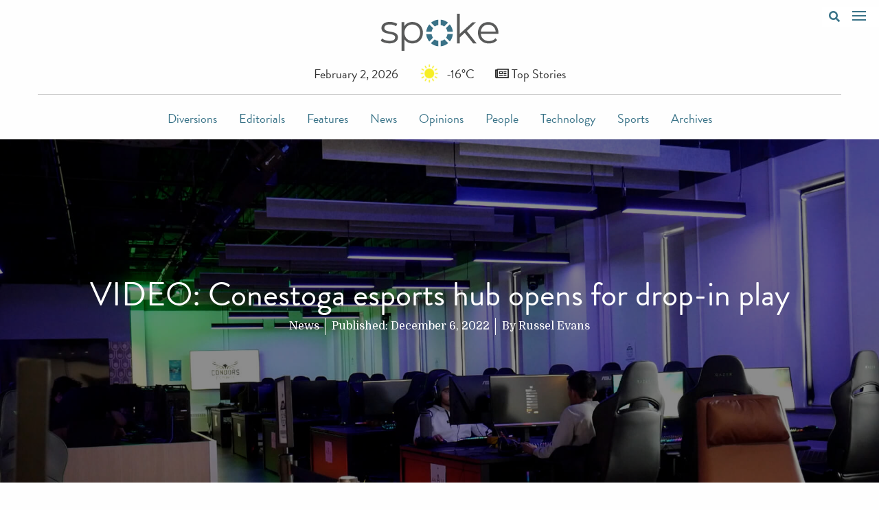

--- FILE ---
content_type: text/plain; charset=utf-8
request_url: https://api.openweathermap.org/data/2.5/weather?lang=en&q=Kitchener,CA&appid=cd58bf0652a6a4c189464cf5a89b471b&callback=jQuery37101550063241028623_1770015058153&_=1770015058154
body_size: 552
content:
jQuery37101550063241028623_1770015058153({"coord":{"lon":-80.5112,"lat":43.4254},"weather":[{"id":800,"main":"Clear","description":"clear sky","icon":"01n"}],"base":"stations","main":{"temp":257.17,"feels_like":251.97,"temp_min":256.02,"temp_max":257.69,"pressure":1024,"humidity":88,"sea_level":1024,"grnd_level":980},"visibility":10000,"wind":{"speed":2.06,"deg":320},"clouds":{"all":0},"dt":1770014993,"sys":{"type":2,"id":2099608,"country":"CA","sunrise":1770035822,"sunset":1770071664},"timezone":-18000,"id":5992996,"name":"Kitchener","cod":200})